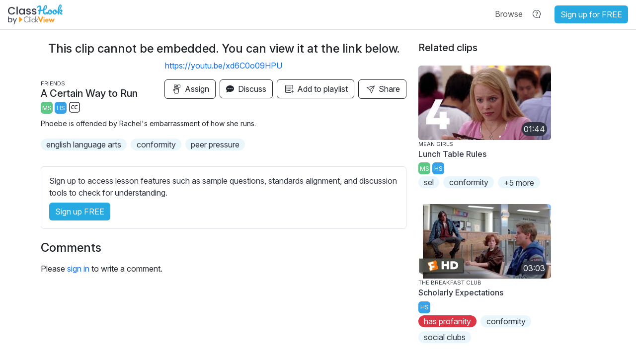

--- FILE ---
content_type: text/html; charset=utf-8
request_url: https://www.classhook.com/resources/3143-friends-a-certain-way-to-run?related_clip=true
body_size: 82447
content:


<!DOCTYPE html>
<html>
	<head>

		<title>ClassHook | A Certain Way to Run</title>

		<meta name="keywords" content="Class Hook, ClassHook, Student Engagement, Anticipatory Set, Lesson Hook, Educational Video Clips, Popular TV Shows and Movies, Friends conformity peer pressure English Language Arts" />
		<meta name="copyright" content="&copy; 2015 - 2026 ClassHook" />
		<meta name="description" content="Phoebe is offended by Rachel&#39;s embarrassment of how she runs." />

		<!-- Favicons - generated by RealFaviconGenerator.net -->
		<link rel="apple-touch-icon" type="image/x-icon" href="/assets/favicons/apple-touch-icon-40c33d0931139cb4bdc33f42a2e841406e71b62601b763d5c9d551f58a5d5b0a.png?v=2" sizes="180x180" />
		<link rel="icon" type="image/png" href="/assets/favicons/favicon-32x32-f878257e8e014bd1ac1b31016650bbf77adfea663d669b534af9854b12340bb6.png?v=2" sizes="32x32" />
		<link rel="icon" type="image/png" href="/assets/favicons/favicon-16x16-34c2c6dbcc646a29de73bbeed408dbca3954826a8661c2a8c0e5079164a18504.png?v=2" sizes="16x16" />

		<link rel="manifest" href="/assets/favicons/manifest-6a735a9da7f00d815cb81f2c96e10efcc92e7750671dfda7a61c1e8564c37e70.json?v=2">
		<link rel="mask-icon" href="/assets/favicons/safari-pinned-tab-5d6da6069b7ae2f230316cd6eaf8394afa0bc43096ad689bdfb7d0d54799dc68.svg?v=2" color="#5bbad5">
		<link rel="shortcut icon" type="image/x-icon" href="/assets/favicons/favicon-e249da16b04071bc3b2b9d9f215baa213c869c336b55aaf2f254a616463b74f0.ico?v=2" />

		<!-- Fonts -->
		<link rel="preconnect" href="https://fonts.googleapis.com">
		<link rel="preconnect" href="https://fonts.gstatic.com" crossorigin>
		<link href="https://fonts.googleapis.com/css2?family=Poppins:ital,wght@0,100;0,200;0,300;0,400;0,500;0,600;0,700;0,800;0,900;1,100;1,200;1,300;1,400;1,500;1,600;1,700;1,800;1,900&display=swap" rel="stylesheet">
		<link href="https://fonts.googleapis.com/css2?family=Inter:ital,opsz,wght@0,14..32,100..900;1,14..32,100..900&display=swap" rel="stylesheet">

		<!-- Windows Live Tiles -->
		<meta name="msapplication-config" content="/assets/favicons/browserconfig-c89298fa4d85a75c63a8d61ee1b4d2be97d6409c612d0c8b916bfaf31ac515da.xml?v=2">
		<meta name="theme-color" content="#ffffff">

		<!-- Facebook Open Graph Tags -->
		<meta property="og:type"        content="video.tv_show">
		<meta property="og:title"       content="ClassHook | A Certain Way to Run">
		<meta property="og:description" content="Phoebe is offended by Rachel&#39;s embarrassment of how she runs.">
		<meta property="og:url" 				content="https://www.classhook.com/resources/3143-friends-a-certain-way-to-run?related_clip=true">

			<meta property="og:image" content="https://i.ytimg.com/vi/xd6C0o09HPU/mqdefault.jpg">



			<meta property="og:video" content="https://www.classhook.com/embeds/keWNmE2Bpi?show_subtitles=true">
			<meta property="og:video:url" content="https://www.classhook.com/embeds/keWNmE2Bpi?show_subtitles=true">
			<meta property="og:video:secure_url" content="https://www.classhook.com/embeds/keWNmE2Bpi?show_subtitles=true">

			<!-- Twitter cards for embedded video -->
			<meta name="twitter:card" content="player">
			<meta name="twitter:site" content="@classhook">
			<meta name="twitter:url" content="https://www.classhook.com/resources/3143-friends-a-certain-way-to-run?related_clip=true">
			<meta name="twitter:title" content="ClassHook | A Certain Way to Run">
			<meta name="twitter:description" content="Phoebe is offended by Rachel&#39;s embarrassment of how she runs.">
			<meta name="twitter:image" content="https://i.ytimg.com/vi/xd6C0o09HPU/mqdefault.jpg">
			<meta name="twitter:player" content="https://www.classhook.com/embeds/keWNmE2Bpi?show_subtitles=true">
			<meta name="twitter:player:width" content="1280">
			<meta name="twitter:player:height" content="720">

		<meta charset="utf-8">

		<!-- Responsive viewport meta tag for ensuring proper rendering and touch zooming on mobile devices -->
		<meta name="viewport" content="width=device-width, initial-scale=1, shrink-to-fit=no">

		<link rel="stylesheet" media="all" href="/assets/application-489e33c6b2d1d3a5255a8efaf96277b9b3d3aaa394ec9c6928d3b1a7b1f45f14.css" />
		<script src="/assets/application-6026711aa081f688814b4c412e0fbb3e8625a73f35c4f59ca794303ffe934429.js"></script>

    
    
    <script src="/vite/assets/application-CGKckvoy.js" crossorigin="anonymous" type="module"></script><link rel="stylesheet" media="screen" href="/vite/assets/application-BN_sCr3Z.css" />

		  <script type="text/javascript" src="https://js.stripe.com/v3/"></script>
  <script type="text/javascript">
    var stripe = Stripe("pk_live_51LUKMfEyxp301XPxNzM3OPve834DXi45RM9gGdFJ6wVjRxet5NWIagr023HbjhhisukUz4S5SU2bMujvs9ouNfTK00dae5Donp");
  </script>


		<meta name="csrf-param" content="authenticity_token" />
<meta name="csrf-token" content="UJv1rG-zjgY6_tCVq8bsjkqjr0M2GB-yfsytXiiAPAOLuk6zqrlnafp7QbVIIGFttfqhhfbaL2A0vWrI_Hi7eA" />

		

		<script>
  window.chUseEduPlayer = false;
</script>

				<script>
		// Check if the user does NOT have the localStorage item that excludes him/her from Google Analytics tracking
		if (!localStorage.getItem('classhook-ga-exclusion')) {
			var gaScriptElement = document.createElement("script");
			gaScriptElement.type = "text/javascript";
			gaScriptElement.src = "https://www.googletagmanager.com/gtag/js?id=G-KT90FBJZVQ";
			gaScriptElement.async = true;
			document.getElementsByTagName('head')[0].appendChild(gaScriptElement);

			window.dataLayer = window.dataLayer || [];
			function gtag(){dataLayer.push(arguments);}
			gtag('js', new Date());
			gtag('config', 'G-KT90FBJZVQ');
		}
	</script>


			  <script type="text/javascript">
    (function(c,l,a,r,i,t,y){
        c[a]=c[a]||function(){(c[a].q=c[a].q||[]).push(arguments)};
        t=l.createElement(r);t.async=1;t.src="https://www.clarity.ms/tag/"+i;
        y=l.getElementsByTagName(r)[0];y.parentNode.insertBefore(t,y);
    })(window, document, "clarity", "script", "c6bxe7eiz7");

      window.clarity("set", "loggedIn", "false");
  </script>


			  <!-- Facebook Pixel Code -->
  <script>
    !function(f,b,e,v,n,t,s)
    {if(f.fbq)return;n=f.fbq=function(){n.callMethod?
    n.callMethod.apply(n,arguments):n.queue.push(arguments)};
    if(!f._fbq)f._fbq=n;n.push=n;n.loaded=!0;n.version='2.0';
    n.queue=[];t=b.createElement(e);t.async=!0;
    t.src=v;s=b.getElementsByTagName(e)[0];
    s.parentNode.insertBefore(t,s)}(window, document,'script',
    'https://connect.facebook.net/en_US/fbevents.js');
    fbq('init', '916248075393539');
    fbq('track', 'PageView');
  </script>

  <noscript>
    <img height="1" width="1" style="display:none" src="https://www.facebook.com/tr?id=916248075393539&ev=PageView&noscript=1" />
  </noscript>
  <!-- End Facebook Pixel Code -->


			

		<script src="https://apis.google.com/js/platform.js" async defer></script>
<script src="https://accounts.google.com/gsi/client" async defer></script>


		  <script>

    chRunModuleScript(function() {
      chAnalyticsTrackEvent("page_view", {"model_id":3143,"model_type":"Resource","title":"A Certain Way to Run"});
    });
  </script>

	</head>

	<body>
		<div class="site-header">
			<div class="px-3">
					<nav class="navbar navbar-expand-lg navbar-light px-0 align-items-start align-items-md-center">
  <div class="flex-shrink-0">
    <button type="button" class="navbar-toggler me-2 me-sm-0" data-bs-toggle="collapse" data-bs-target="#header-navbar-items" aria-controls="header-navbar-items" aria-expanded="false" aria-label="Toggle navigation">
      <span class="navbar-toggler-icon"></span>
    </button>
    <a class="navbar-brand" href="https://www.classhook.com/">
      <img border="0" width="110px" alt="ClassHook Logo" class="navbar-logo-lg" src="/assets/classhook_logo_v2-438486f868678cf9d6e7656c3865245932b068e287df1c8b6a8573bbf866a646.png" />
      <img border="0" width="40px" alt="ClassHook Logo small" class="navbar-logo-sm" src="/assets/classhook_logo_sm-1a8877ae6ef0d4e311ea553f4bf2cf7770de681aa59057789be234bfcca17f7e.png" />
</a>  </div>

    <!-- items shown in header when navbar is collapsed -->
    <ul class="navbar-nav list-unstyled d-flex d-lg-none flex-row align-items-start align-items-md-center flex-nowrap flex-grow-1 non-collapsed">
            <div id="signin-dropdown" class="dropdown-menu dropdown-menu-override dropdown-menu-right" aria-labelledby="header-item-user-menu">
              <div class="dropdown-item">
                <div class="text-start">
  <form role="form" action="/signin" accept-charset="UTF-8" method="post"><input type="hidden" name="authenticity_token" value="b9lMbGPp2q-KYefcF7dhJpWVsA05z1kJEk2xdhACKDqAM_HhMrb49V0EoCrxbPiXPymcZLfP4Z51XqkFrG64KA" autocomplete="off" />
    <div class="row">
      <div class='mb-3 col-md-12'>
        <label class=" mb-1" for="session_email">Email</label>
        <input class="form-control" type="text" name="session[email]" id="session_email" />
      </div>
    </div>

    <div class="row">
      <div class='mb-3 col-md-12'>
        <div class="d-flex justify-content-between">
          <label class=" mb-1" for="session_password">Password</label>
          <small><a tabindex="1" href="/forgot_password">Forgot password?</a></small>
        </div>
        <input class="form-control" type="password" name="session[password]" id="session_password" />
      </div>
    </div>

    <input type="submit" name="commit" value="Log in" class="btn btn-dark btn-lg w-100" data-disable-with="Log in" />

    <div class="form-check mt-3">
      <input name="session[remember_me]" type="hidden" value="0" autocomplete="off" /><input class="form-check-input" type="checkbox" value="1" checked="checked" name="session[remember_me]" id="session_remember_me" />
      <label class="form-check-label fw-normal" for="session_remember_me">Stay logged in</label>
    </div>
</form></div>

<div class="row my-4 pb-2">
  <div class="col-md-12">
    <div class="text-center other-login-methods-divider-line">
      <span class="other-login-methods-divider-line-text">
        or
      </span>
    </div>
  </div>
</div>

<div class="mt-2">
  <div id="clever-sign-in-btn" class="mt-3"></div>

  <div id="google-sign-in-btn" class="mt-3"></div>

  <script>
    chRunModuleScript(function() {
      renderGoogleSignInButton("google-sign-in-btn", {
        clientId: "355766646610-mma7gio4jrcq11l15ov32pc7n3eforfo.apps.googleusercontent.com"
      });

      renderCleverSignInButton("clever-sign-in-btn", {
        buttonText: "Sign in with Clever",
        width: "100%",
        height: "48px",
        url: 'https://clever.com/oauth/authorize?client_id=ac16d559dd7d3769cf22&amp;redirect_uri=https%3A%2F%2Fwww.classhook.com%2Fclever_oauth%2Fnew&amp;response_type=code'
      });
    });
  </script>
</div>

<p class="mt-4">New to ClassHook? <a href="/signup">Sign up for FREE</a></p>

              </div>
            </div>
          </li>
    </ul>

    <!-- Collapsable items, will hide at sm -->
    <div id="header-navbar-items" class="collapse navbar-collapse">
      <ul class="navbar-nav align-items-center header-navbar-center w-100 d-flex justify-content-between list-unstyled">
        <!-- Search bar -->
        <div class='mx-auto header-navbar-search d-none d-lg-block'>
        </div>
        <!-- Collapsiable navbar items -->
        <div class="d-flex align-items-start algin-items-lg-center">
          <li class="nav-item ms-2 dropdown px-lg-0 px-2">
            <a id="header-item-browse" href="#" class="nav-link header-menu-item text-nowrap" data-bs-toggle="dropdown" role="button" aria-expanded="false" aria-haspopup="true">
              <span class="nav-item-text">Browse</span>
            </a>
            <div class="dropdown-menu dropdown-menu-end" aria-labelledby="header-item-browse">
              <a class="dropdown-item" href="/browse_subjects">Browse Subjects</a>
              <a class="dropdown-item" href="/browse_genres">
  <div class="d-flex align-items-center justify-content-between">
    <span class="me-2">Browse Genres</span>


      <div id="header-paywall-uzvpZj_nZr8"></div>

      <script>
        chRunModuleScript(function() {
          renderUpgradeButton("header-paywall-uzvpZj_nZr8", {
            disableClicks: true,
            size: "sm"
          });
        });
      </script>
  </div>
</a>
              <a class="dropdown-item" href="/playlists/browse">ClassHook Playlists</a>
              <a class="dropdown-item" href="/clips_by_standards">Clips by Standards</a>
              <a class="dropdown-item" href="/vocabulary_finder">Vocabulary Finder</a>
              <a class="dropdown-item" href="/movie_recommendations">Movie Recommendations</a>
            </div>
          </li>
          <li class="nav-item dropdown px-lg-0 px-2">
            <a id="header-item-help" href="#" class="nav-link header-menu-item text-nowrap" data-bs-toggle="dropdown" role="button" aria-expanded="false" aria-haspopup="true">
              <svg xmlns="http://www.w3.org/2000/svg" width="24" height="24" viewBox="0 0 24 24" fill="none" class="nav-item-icon" style="width: 24px">
<path d="M5.05376 11.9032C5.05376 8.13241 8.15156 5.05376 12 5.05376C15.8484 5.05376 18.9462 8.13241 18.9462 11.9032C18.9462 13.5322 18.3707 15.0272 17.4062 16.2043C17.1266 16.5456 17.1006 16.9278 17.1138 17.1538C17.1269 17.3806 17.1864 17.5888 17.2344 17.735C17.285 17.8895 17.3482 18.048 17.4017 18.1811C17.4094 18.2001 17.4169 18.2187 17.4243 18.2371C17.4727 18.3573 17.5161 18.4649 17.5563 18.5744C17.6002 18.694 17.6305 18.7907 17.6505 18.8682C17.5766 18.8309 17.4852 18.7785 17.3731 18.7065C17.2749 18.6433 17.1794 18.5777 17.0727 18.5044C17.0559 18.4928 17.0387 18.4811 17.0213 18.4691C16.9024 18.3876 16.7611 18.2913 16.621 18.2081C16.4881 18.1292 16.298 18.0262 16.0802 17.9638C15.8633 17.9018 15.4882 17.8436 15.0959 18.0366C14.1653 18.4943 13.1149 18.7526 12 18.7526C8.15156 18.7526 5.05376 15.6739 5.05376 11.9032ZM18.2213 16.8722C19.3337 15.5146 20 13.7858 20 11.9032C20 7.53837 16.4183 4 12 4C7.58172 4 4 7.53837 4 11.9032C4 16.268 7.58172 19.8063 12 19.8063C13.2794 19.8063 14.4886 19.5097 15.561 18.9821C15.7628 18.8829 16.0908 19.1083 16.4745 19.3719C17.07 19.7811 17.7996 20.2824 18.4 19.8063C19.0009 19.33 18.6704 18.5101 18.4011 17.8418C18.2278 17.4119 18.0799 17.0448 18.2213 16.8722Z" fill="#313543"></path>
<path d="M12.6182 15.2592C12.6182 15.6795 12.2815 16 11.8909 16C11.5003 16 11.1636 15.6723 11.1636 15.2592C11.1636 14.8532 11.4936 14.5255 11.8909 14.5255C12.2882 14.5255 12.6182 14.8461 12.6182 15.2592Z" fill="#313543"></path>
<path d="M12.2345 13.6895C12.3128 13.5735 12.3519 13.4294 12.3519 13.2573V13.1733C12.3554 12.9771 12.3832 12.811 12.4354 12.675C12.4876 12.5389 12.5737 12.4078 12.6937 12.2817C12.8138 12.1557 12.9799 12.0106 13.1921 11.8465C13.5296 11.5864 13.8062 11.2872 14.0219 10.949C14.2376 10.6108 14.3455 10.2096 14.3455 9.74529C14.3455 9.257 14.2419 8.84678 14.0349 8.51459C13.8279 8.18239 13.5505 7.93025 13.2026 7.75815C12.8547 7.58605 12.4702 7.5 12.0492 7.5C11.59 7.5 11.169 7.61506 10.7863 7.8452C10.4036 8.07534 10.1183 8.41653 9.93046 8.86878C9.88524 8.97685 9.85219 9.08691 9.83131 9.19897C9.81043 9.31105 9.8 9.41711 9.8 9.51716C9.8 9.66925 9.83827 9.79431 9.91481 9.89236C9.99135 9.99042 10.1009 10.0395 10.2436 10.0395C10.3619 10.0395 10.461 10.0014 10.541 9.9254C10.6211 9.84935 10.6785 9.7473 10.7133 9.61922C10.8316 9.19097 11.0038 8.89981 11.2299 8.74572C11.4561 8.59163 11.7187 8.51459 12.0179 8.51459C12.2684 8.51459 12.4954 8.56361 12.699 8.66167C12.9025 8.75972 13.0643 8.89981 13.1843 9.0819C13.3043 9.26401 13.3643 9.48313 13.3643 9.73928C13.3643 9.96342 13.3261 10.1565 13.2495 10.3186C13.173 10.4807 13.0704 10.6258 12.9416 10.7539C12.8129 10.8819 12.6703 11.008 12.5137 11.1321C12.3084 11.2922 12.1197 11.4653 11.9475 11.6514C11.7753 11.8375 11.637 12.0436 11.5326 12.2697C11.4282 12.4959 11.376 12.749 11.376 13.0292V13.2693C11.376 13.4454 11.4178 13.5885 11.5013 13.6986C11.5848 13.8086 11.7083 13.8636 11.8718 13.8636C12.0353 13.8636 12.1562 13.8056 12.2345 13.6895Z" fill="#313543"></path>
</svg>
            </a>
            <div class="dropdown-menu dropdown-menu-right" aria-labelledby="header-item-help">
              <a class="dropdown-item" href="/use_cases">Use Cases</a>
              <a class="dropdown-item" href="/downloads">Resources</a>
              <a class="dropdown-item" href="/training">Training Videos</a>
              <a class="dropdown-item" target="_blank" data-ch-event-name="click" data-ch-event-title="Help Center" data-ch-event-link="help_center" rel="noopener noreferrer" href="https://help.classhook.com">Help Center</a>
              <div class="dropdown-divider" role="separator"></div>
              <a class="dropdown-item" href="/contact">Contact us</a>
            </div>
          </li>
        </div>

        <!-- Avatar or Log in -->
              <div id="signin-dropdown" class="dropdown-menu dropdown-menu-override dropdown-menu-right" aria-labelledby="header-item-user-menu">
                <div class="dropdown-item">
                  <div class="text-start">
  <form role="form" action="/signin" accept-charset="UTF-8" method="post"><input type="hidden" name="authenticity_token" value="O9o-FEpXCB6TunelJfJhC8v-SBA4siQpok3xcfKyrszUMIOZGwgqRETfMFPDKfi6YUJkebaynL7FXukCTt4-3g" autocomplete="off" />
    <div class="row">
      <div class='mb-3 col-md-12'>
        <label class=" mb-1" for="session_email">Email</label>
        <input class="form-control" type="text" name="session[email]" id="session_email" />
      </div>
    </div>

    <div class="row">
      <div class='mb-3 col-md-12'>
        <div class="d-flex justify-content-between">
          <label class=" mb-1" for="session_password">Password</label>
          <small><a tabindex="1" href="/forgot_password">Forgot password?</a></small>
        </div>
        <input class="form-control" type="password" name="session[password]" id="session_password" />
      </div>
    </div>

    <input type="submit" name="commit" value="Log in" class="btn btn-dark btn-lg w-100" data-disable-with="Log in" />

    <div class="form-check mt-3">
      <input name="session[remember_me]" type="hidden" value="0" autocomplete="off" /><input class="form-check-input" type="checkbox" value="1" checked="checked" name="session[remember_me]" id="session_remember_me" />
      <label class="form-check-label fw-normal" for="session_remember_me">Stay logged in</label>
    </div>
</form></div>

<div class="row my-4 pb-2">
  <div class="col-md-12">
    <div class="text-center other-login-methods-divider-line">
      <span class="other-login-methods-divider-line-text">
        or
      </span>
    </div>
  </div>
</div>

<div class="mt-2">
  <div id="clever-sign-in-btn" class="mt-3"></div>

  <div id="google-sign-in-btn" class="mt-3"></div>

  <script>
    chRunModuleScript(function() {
      renderGoogleSignInButton("google-sign-in-btn", {
        clientId: "355766646610-mma7gio4jrcq11l15ov32pc7n3eforfo.apps.googleusercontent.com"
      });

      renderCleverSignInButton("clever-sign-in-btn", {
        buttonText: "Sign in with Clever",
        width: "100%",
        height: "48px",
        url: 'https://clever.com/oauth/authorize?client_id=ac16d559dd7d3769cf22&amp;redirect_uri=https%3A%2F%2Fwww.classhook.com%2Fclever_oauth%2Fnew&amp;response_type=code'
      });
    });
  </script>
</div>

<p class="mt-4">New to ClassHook? <a href="/signup">Sign up for FREE</a></p>

                </div>
              </div>
            </li>
      </ul>
    </div>
    <!-- Always show Sing-up button for non-logged-in users in non-homepages pages -->
      <ul class="navbar-nav list-unstyled flex-row align-items-center flex-nowrap ms-3">
        <li class="nav-item">
          <a class="btn btn-primary text-white homepage-nav-btn" href="/signup">Sign up for FREE</a>
        </li>
      </ul>

</nav>

			</div>

			<hr class="header-separator">
		</div>

				<div class="site-body-white">
		<div class="container">

			<div id="flash-messages">
				
			</div>

			


<div id="resource-modal" class="view-resource" data-id="3143">
    <div id="login-required-modal" class="modal fade" role="dialog" aria-hidden="true">
  <div class="modal-dialog" role="document">
    <div class="modal-content">
      <div class="modal-header">
        <h4 class="modal-title">Sign in required</h4>

        <button type="button" class="btn-close" data-bs-dismiss="modal" aria-label="Close">
          
        </button>
      </div>

      <div class="modal-body">
        <div class="text-center">
          <i class="fas fa-lightbulb ch-orange fa-8x"></i>
        </div>

        <h4 class="text-center my-3">
          Sign up to
          <span id="login-required-modal-action-text">gain access to lesson features.</span>
        </h4>

        <div class="text-center">
          <a class="btn btn-lg btn-dark w-75" href="/signup?page_ref=login_required_modal">Create a free account</a>
        </div>

        <p class="text-center mt-2">
          Already have an account? <a href="/signin?page_ref=login_required_modal">Sign in</a>
        </p>
      </div>
    </div>
  </div>
</div>


      <div id="resource-end-signup-cta-modal" class="modal fade clip-end-signup-cta-modal" role="dialog">
	<div class="modal-dialog" role="document">
		<div class="modal-content">
			<div class="modal-header">
				<h4 class="modal-title">Sign in to access great benefits</h4>

				<button type="button" class="btn-close" data-bs-dismiss="modal" aria-label="Close">
          
        </button>
			</div>

			<div class="modal-body">
				<ul class="benefits-list">
					<li>Watch more clips for free</li>
					<li>Organize clips into playlists</li>
					<li>Access discussion questions and standards</li>
					<li>Upload your own clips</li>
					<li>And more</li>
				</ul>
			</div>

			<div class="text-center">
				<a class="btn btn-lg btn-dark w-75" href="/signup?page_ref=clip_end_signup_cta_modal">Create a free account</a>
			</div>

			<p class="text-center mt-2">
				Already have an account? <a href="/signin?page_ref=clip_end_signup_cta_modal">Sign in</a>
			</p>
		</div>
	</div>
</div>


  <div class="row">
    <!-- Clip Section -->
    <div class="col-lg-8 col-md-12 pt-4">
      <div>
        <div class="position-relative pb-3">

          <div id="video-player-container" class="video-player-container ">
              <div class="d-flex justify-content-center">
                <div>
                  <h4>This clip cannot be embedded. You can view it at the link below.</h4>
                  <div class="text-center"><a target="_blank" rel="noopener noreferrer" href="https://youtu.be/xd6C0o09HPU">https://youtu.be/xd6C0o09HPU</a></div>
                </div>
              </div>
          </div>

        </div>
      </div>

      <div data-discussion-mode-toggle="true">
        <div class="d-flex flex-wrap">
          <div class="mb-2 me-2">
              <div class="resource-series-title">
                Friends
              </div>

            <h5 class="me-3 mb-1">A Certain Way to Run</h5>

            <div>
              


	<button type="button" class="btn btn-grade-level-ms " title="Middle School" data-bs-toggle="tooltip">
		MS
</button>


	<button type="button" class="btn btn-grade-level-hs " title="High School" data-bs-toggle="tooltip">
		HS
</button>


                

<button type="button" class="btn btn-link text-reset p-0" data-bs-toggle="modal" data-bs-target="#subtitles-modal">
  <svg xmlns="http://www.w3.org/2000/svg" width="22" height="22" viewBox="0 0 22 22" fill="currentColor">
<path d="M17 0.333344C19.5773 0.333344 21.6666 2.42268 21.6666 5.00001V17C21.6666 19.5773 19.5773 21.6667 17 21.6667H4.99998C2.42265 21.6667 0.333313 19.5773 0.333313 17V5.00001C0.333313 2.42268 2.42265 0.333344 4.99998 0.333344H17ZM17 1.66668H4.99998C3.15903 1.66668 1.66665 3.15906 1.66665 5.00001V17C1.66665 18.841 3.15903 20.3333 4.99998 20.3333H17C18.8409 20.3333 20.3333 18.841 20.3333 17V5.00001C20.3333 3.15906 18.8409 1.66668 17 1.66668ZM9.66665 7.00001C10.0348 7.00001 10.3333 7.29849 10.3333 7.66668C10.3333 8.03487 10.0348 8.33334 9.66665 8.33334H7.66665C6.56208 8.33334 5.66665 9.22877 5.66665 10.3333V11.6667C5.66665 12.7712 6.56208 13.6667 7.66665 13.6667H9.66665C10.0348 13.6667 10.3333 13.9652 10.3333 14.3333C10.3333 14.7015 10.0348 15 9.66665 15H7.66665C5.8257 15 4.33331 13.5076 4.33331 11.6667V10.3333C4.33331 8.49239 5.8257 7.00001 7.66665 7.00001H9.66665ZM16.3333 7.00001C16.7015 7.00001 17 7.29849 17 7.66668C17 8.03487 16.7015 8.33334 16.3333 8.33334H14.3333C13.2287 8.33334 12.3333 9.22877 12.3333 10.3333V11.6667C12.3333 12.7712 13.2287 13.6667 14.3333 13.6667H16.3333C16.7015 13.6667 17 13.9652 17 14.3333C17 14.7015 16.7015 15 16.3333 15H14.3333C12.4924 15 11 13.5076 11 11.6667V10.3333C11 8.49239 12.4924 7.00001 14.3333 7.00001H16.3333Z" fill="currentColor"></path>
</svg>
  <span class="sr-only">Subtitles settings</span>
</button>

<div id="subtitles-modal" class="modal fade" role="dialog" aria-hidden="true" aria-labelledby="Subtitles Settings">
  <div class="modal-dialog" role="document">
    <div class="modal-content">
      <div class="modal-header">
        <h4 class="modal-title">
          <svg xmlns="http://www.w3.org/2000/svg" width="22" height="22" viewBox="0 0 22 22" fill="currentColor">
<path d="M17 0.333344C19.5773 0.333344 21.6666 2.42268 21.6666 5.00001V17C21.6666 19.5773 19.5773 21.6667 17 21.6667H4.99998C2.42265 21.6667 0.333313 19.5773 0.333313 17V5.00001C0.333313 2.42268 2.42265 0.333344 4.99998 0.333344H17ZM17 1.66668H4.99998C3.15903 1.66668 1.66665 3.15906 1.66665 5.00001V17C1.66665 18.841 3.15903 20.3333 4.99998 20.3333H17C18.8409 20.3333 20.3333 18.841 20.3333 17V5.00001C20.3333 3.15906 18.8409 1.66668 17 1.66668ZM9.66665 7.00001C10.0348 7.00001 10.3333 7.29849 10.3333 7.66668C10.3333 8.03487 10.0348 8.33334 9.66665 8.33334H7.66665C6.56208 8.33334 5.66665 9.22877 5.66665 10.3333V11.6667C5.66665 12.7712 6.56208 13.6667 7.66665 13.6667H9.66665C10.0348 13.6667 10.3333 13.9652 10.3333 14.3333C10.3333 14.7015 10.0348 15 9.66665 15H7.66665C5.8257 15 4.33331 13.5076 4.33331 11.6667V10.3333C4.33331 8.49239 5.8257 7.00001 7.66665 7.00001H9.66665ZM16.3333 7.00001C16.7015 7.00001 17 7.29849 17 7.66668C17 8.03487 16.7015 8.33334 16.3333 8.33334H14.3333C13.2287 8.33334 12.3333 9.22877 12.3333 10.3333V11.6667C12.3333 12.7712 13.2287 13.6667 14.3333 13.6667H16.3333C16.7015 13.6667 17 13.9652 17 14.3333C17 14.7015 16.7015 15 16.3333 15H14.3333C12.4924 15 11 13.5076 11 11.6667V10.3333C11 8.49239 12.4924 7.00001 14.3333 7.00001H16.3333Z" fill="currentColor"></path>
</svg>
          Subtitles Settings
        </h4>

        <button type="button" class="btn-close" data-bs-dismiss="modal" aria-label="Close">

        </button>
      </div>

      <div class="modal-body">
        <form id="resource-user-subtitles-preferences" role="form" action="/users/update_preference" accept-charset="UTF-8" data-remote="true" method="post"><input type="hidden" name="_method" value="patch" autocomplete="off" />
  <div class="row">
    <div class="mb-3 col-md-12">
      <label for="user-subtitles-preference">Subtitles</label>

      <button id="resource-user-subtitles-notice" class="btn btn-link p-0" type="button"
              title="Subtitles generated automatically." data-bs-toggle="tooltip" data-placement="top">
        <i class="fas fa-info-circle"></i>
        <span class="sr-only">Notice: Subtitles generated automatically.</span>
      </button>

      <div class="custom-control custom-switch">
        <input name="user[preferences][subtitles_on]" type="hidden" value="0" autocomplete="off" /><input id="user-subtitles-preference" class="custom-control-input" name="user[preferences][subtitles_on]" aria-label="Subtitles toggle" type="checkbox" value="1" />
        <label for="user-subtitles-preference" class="custom-control-label"></label>
      </div>
    </div>
  </div>

  <div class="row">
    <div class="mb-3 col-md-12">
      <label for="user-subtitles-censor-profanity-preference">Censor profanity</label>

      <button id="modal-resource-user-subtitles-censor-profanity-notice" class="btn btn-link p-0" type="button"
              title="Replaces all profanity in subtitles with censored text." data-bs-toggle="tooltip" data-placement="top">
        <i class="fas fa-info-circle"></i>
        <span class="sr-only">Notice: Replaces all profanity in subtitles with censored text.</span>
      </button>

      <div class="d-flex flex-wrap">
        <div class="custom-control custom-switch me-2">
          <input name="user[preferences][subtitles_censor_profanity]" type="hidden" value="0" autocomplete="off" /><input id="user-subtitles-censor-profanity-preference" class="custom-control-input" name="user[preferences][subtitles_censor_profanity]" aria-label="Censor profanity toggle" type="checkbox" value="1" />
          <label for="user-subtitles-censor-profanity-preference" class="custom-control-label"></label>
        </div>
      </div>
    </div>
  </div>

  <div class="row">
    <div class="mb-3 col-md-12 mb-0">
      <label for="user-skip-profanity-preference">Skip profanity</label>

      <button id="modal-resource-user-skip-profanity-notice" class="btn btn-link p-0" type="button"
              title="Automatically skips past the moments in the clip containing profanity." data-bs-toggle="tooltip" data-placement="top">
        <i class="fas fa-info-circle"></i>
        <span class="sr-only">Notice: Automatically skips past the moments in the clip containing profanity.</span>
      </button>

      <div class="d-flex flex-wrap">
        <div class="custom-control custom-switch me-2">
          <input name="user[preferences][skip_profanity]" type="hidden" value="0" autocomplete="off" /><input id="user-skip-profanity-preference" class="custom-control-input" name="user[preferences][skip_profanity]" aria-label="Skip profanity toggle" type="checkbox" value="1" />
          <label for="user-skip-profanity-preference" class="custom-control-label"></label>
        </div>
      </div>
    </div>
  </div>
</form>
<script>
  // Bind the event to the Subtitles On/Off checkbox
  $("#resource-user-subtitles-preferences").on("change", "#user-subtitles-preference, #user-subtitles-censor-profanity-preference, #user-skip-profanity-preference", function(e)
  	{
  		$("#resource-user-subtitles-preferences").submit();
  	});
</script>

      </div>
    </div>
  </div>
</div>


            </div>
          </div>

          <div class="flex-grow-1"></div>

          <div class="d-flex flex-wrap">
              <div class="me-2 mb-2">
                
  <button class="btn btn-outline-dark login-required-modal" type="button" data-action-text="assign clips to students." title="Assign">
    <svg xmlns="http://www.w3.org/2000/svg" width="24" height="25" viewBox="0 0 24 25" fill="currentColor">
<path d="M13.8876 11.0037C14.0883 10.8928 14.3169 10.8301 14.5593 10.8301C15.3536 10.8301 16 11.5046 16 12.3336L15.9995 15.8969C15.9992 17.809 15.4671 19.6644 14.4606 21.2623C14.3671 21.4107 14.2085 21.5 14.0384 21.5H8.35555C8.22634 21.5 8.10205 21.4484 8.0082 21.3556C7.92945 21.2778 6.08002 19.4264 5.70128 16.9519L5.03731 13.9861C4.94472 13.5725 5.02633 13.1579 5.26131 12.8488C5.485 12.5545 5.82938 12.3797 6.21311 12.3637C6.56998 12.292 6.93393 12.362 7.24429 12.5632C7.34063 12.6257 7.42837 12.6985 7.50649 12.7803V9.51352H7.38647C6.65854 9.51352 6.06631 8.8954 6.06631 8.13564V4.87788C6.06631 4.11812 6.65854 3.5 7.38647 3.5H10.5077C11.2357 3.5 11.8279 4.11812 11.8279 4.87788V8.13561C11.8279 8.89537 11.2357 9.51349 10.5077 9.51349H10.3877V9.9829C10.5236 9.93846 10.6681 9.91448 10.8178 9.91448C11.2934 9.91448 11.716 10.1563 11.9785 10.5283C12.1882 10.4039 12.4306 10.3327 12.6886 10.3327C13.1881 10.3327 13.6291 10.5994 13.8876 11.0037ZM6.6966 16.7693C6.96061 18.5334 8.16062 19.9933 8.56782 20.4453H13.7607C14.5648 19.0751 14.9887 17.5085 14.9889 15.8968L14.9895 12.3336C14.9895 12.0861 14.7965 11.8847 14.5593 11.8847C14.3222 11.8847 14.1292 12.0861 14.1292 12.3337V13.1903C14.1292 13.4815 13.903 13.7177 13.6239 13.7177C13.3449 13.7177 13.1187 13.4815 13.1187 13.1903V11.8363C13.1187 11.5888 12.9257 11.3874 12.6886 11.3874C12.4514 11.3874 12.2584 11.5888 12.2584 11.8363V12.8221C12.2584 13.1133 12.0322 13.3494 11.7532 13.3494C11.4741 13.3494 11.2479 13.1133 11.2479 12.8221V11.4181C11.2479 11.1706 11.0549 10.9692 10.8178 10.9692C10.5806 10.9692 10.3877 11.1706 10.3877 11.4181V12.762C10.3877 13.0532 10.1615 13.2893 9.88242 13.2893C9.60339 13.2893 9.37717 13.0532 9.37717 12.762V7.81692C9.37717 7.56938 9.1842 7.36797 8.94703 7.36797C8.70987 7.36797 8.51689 7.56938 8.51689 7.81692V16.198C8.51689 16.3493 8.45468 16.4933 8.34602 16.5934C8.23735 16.6935 8.09278 16.74 7.94892 16.7213L7.90843 16.716C7.69858 16.6886 7.5273 16.5277 7.47917 16.3127L6.90288 13.7383C6.87674 13.6216 6.80863 13.5224 6.71102 13.4592C6.6134 13.3959 6.49588 13.388 6.38125 13.3952C6.35587 13.3968 6.33831 13.3994 6.31919 13.4023C6.3041 13.4045 6.28795 13.4069 6.26629 13.4091C6.16864 13.4188 6.09558 13.4481 6.05287 13.5043C6.01016 13.5605 5.99895 13.6464 6.02124 13.7461L6.68939 16.7307C6.69225 16.7434 6.69465 16.7563 6.6966 16.7693ZM7.07682 8.13564C7.07682 8.31385 7.21573 8.45884 7.38641 8.45884H7.50642V7.81688C7.50642 6.98779 8.15271 6.31325 8.94707 6.31325C9.74143 6.31325 10.3877 6.98779 10.3877 7.81688V8.45884H10.5077C10.6785 8.45884 10.8174 8.31385 10.8174 8.13564V4.87788C10.8174 4.69968 10.6785 4.55469 10.5077 4.55469H7.38647C7.21573 4.55469 7.07682 4.69968 7.07682 4.87788V8.13564Z" fill="currentColor"></path>
<path d="M17.6252 3.5H14.3748C13.6167 3.5 13 4.11673 13 4.87478V8.12522C13 8.88327 13.6167 9.5 14.3748 9.5H17.6252C18.3833 9.5 19 8.88327 19 8.12522V4.87478C19 4.11673 18.3833 3.5 17.6252 3.5ZM17.9477 8.12522C17.9477 8.30302 17.803 8.44768 17.6252 8.44768H14.3748C14.197 8.44768 14.0524 8.30302 14.0524 8.12522V4.87478C14.0524 4.69698 14.197 4.55232 14.3748 4.55232H17.6252C17.803 4.55232 17.9477 4.69698 17.9477 4.87478V8.12522Z" fill="currentColor"></path>
</svg>
    <span class="d-none d-lg-inline">Assign</span>
  </button>

              </div>

              <div class="me-2 mb-2">
                  <button class="btn btn-outline-dark login-required-modal" type="button" aria-haspopup="true" aria-expanded="false"
          data-action-text="start a class discussion with your students."
  >
    <i class="fas fa-comment-dots me-1"></i>
    Discuss
  </button>

              </div>

              <div class="me-2 mb-2">
                



<button name="button" type="button" id="resource-add-to-playlist-button" title="Add to playlist" class="btn btn-outline-dark login-required-modal" data-action-text="add this clip to a playlist." data-ch-event-name="click" data-ch-event-model-id="3143" data-ch-event-model-type="Resource" data-ch-event-title="A Certain Way to Run" data-ch-event-link="add_playlist_button">
  <svg xmlns="http://www.w3.org/2000/svg" width="24" height="24" viewBox="0 0 24 24" fill="currentColor">
<path fill-rule="evenodd" clip-rule="evenodd" d="M17.1351 4C18.4785 4 19.5676 5.11929 19.5676 6.5V12C19.5676 12.2761 19.3498 12.5 19.0811 12.5C18.8124 12.5 18.5946 12.2761 18.5946 12V6.5C18.5946 5.67157 17.9412 5 17.1351 5H6.43243C5.6264 5 4.97297 5.67157 4.97297 6.5V17.5C4.97297 18.3284 5.6264 19 6.43243 19H15.6757C15.9444 19 16.1622 19.2239 16.1622 19.5C16.1622 19.7761 15.9444 20 15.6757 20H6.43243C5.08904 20 4 18.8807 4 17.5V6.5C4 5.11929 5.08904 4 6.43243 4H17.1351ZM19.1039 14C19.36 14 19.5676 14.1996 19.5676 14.4708L19.5672 16.5H21.5419C21.7949 16.5 22 16.7121 22 16.9649V17.0351C22 17.2919 21.7922 17.5 21.5419 17.5L19.5672 17.499L19.5676 19.5292C19.5676 19.7892 19.3612 20 19.1039 20H19.0583C18.8022 20 18.5946 19.8004 18.5946 19.5292L18.5942 17.499L16.6202 17.5C16.3673 17.5 16.1622 17.2879 16.1622 17.0351V16.9649C16.1622 16.7081 16.3699 16.5 16.6202 16.5H18.5942L18.5946 14.4708C18.5946 14.2108 18.8009 14 19.0583 14H19.1039ZM7.32732 14.3571L8.49288 15.0675C8.88076 15.3039 8.88005 15.6877 8.49288 15.9237L7.32732 16.6341C6.93944 16.8705 6.625 16.7028 6.625 16.239V14.7522C6.625 14.2976 6.94016 14.1211 7.32732 14.3571ZM14.2162 15C14.4849 15 14.7027 15.199 14.7027 15.4444C14.7027 15.6899 14.4849 15.8889 14.2162 15.8889H10.3243C10.0556 15.8889 9.83784 15.6899 9.83784 15.4444C9.83784 15.199 10.0556 15 10.3243 15H14.2162ZM7.32732 10.8523L8.49288 11.5628C8.88076 11.7992 8.88005 12.1829 8.49288 12.4189L7.32732 13.1294C6.93944 13.3658 6.625 13.198 6.625 12.7342V11.2474C6.625 10.7928 6.94016 10.6163 7.32732 10.8523ZM16.1622 11.5C16.4308 11.5 16.6486 11.699 16.6486 11.9444C16.6486 12.1899 16.4308 12.3889 16.1622 12.3889H10.3243C10.0556 12.3889 9.83784 12.1899 9.83784 11.9444C9.83784 11.699 10.0556 11.5 10.3243 11.5H16.1622ZM7.38653 7.2903L8.55209 8.00074C8.93997 8.23716 8.93926 8.62092 8.55209 8.8569L7.38653 9.56734C6.99865 9.80376 6.68421 9.636 6.68421 9.17221V7.68543C6.68421 7.23079 6.99937 7.05432 7.38653 7.2903ZM16.1622 7.82222C16.4308 7.82222 16.6486 8.02121 16.6486 8.26667C16.6486 8.51213 16.4308 8.71111 16.1622 8.71111H10.3243C10.0556 8.71111 9.83784 8.51213 9.83784 8.26667C9.83784 8.02121 10.0556 7.82222 10.3243 7.82222H16.1622Z" fill="currentColor"></path>
</svg>
  <span class="d-none d-lg-inline">Add to playlist</span>
</button>
              </div>

            <div>
              


<div>
  


<button name="button" type="button" class="btn  btn-outline-dark" role="button" title="Share this clip" data-bs-toggle="modal" data-bs-target="#share-modal-i3CU3FGUMDoK789N9p6zLQ">
	<svg xmlns="http://www.w3.org/2000/svg" width="24" height="25" viewBox="0 0 24 25" fill="currentColor">
<path d="M9.93477 13.9796L13.319 20.2382C13.319 20.2382 13.4615 20.5 13.7535 20.5C14.0455 20.5 14.1956 20.2382 14.1956 20.2382L19.9693 6.1648C19.9693 6.1648 20.0594 5.89278 19.8847 5.68103C19.71 5.46927 19.4217 5.50521 19.4217 5.50521L4.46464 8.72749C4.46464 8.72749 4.1166 8.77805 4.02358 9.09152C3.93056 9.405 4.20436 9.62352 4.20436 9.62352L9.93477 13.9796ZM10.9727 13.8209L18.2075 7.85312L13.6956 18.8517L10.9727 13.8209ZM10.349 13.0526L5.65837 9.48552L17.8703 6.85055L10.349 13.0526Z" fill="currentColor"></path>
</svg>
    <span class="d-none d-lg-inline">Share</span>
</button>
<!-- Share Options Modal -->
<div id="share-modal-i3CU3FGUMDoK789N9p6zLQ" class="modal " role="dialog" aria-hidden="true" data-bs-focus="true" data-ch-event-type="modal-shown" data-ch-event-name="share" data-ch-event-model-id="3143" data-ch-event-model-type="Resource" data-ch-event-link="share_button" data-ch-event-action="modal_shown">
	<div class="modal-dialog" role="document">
		<div class="modal-content">
			<div class="modal-header">
        <h4 class="modal-title">Share this clip</h4>

				<button type="button" class="btn-close" data-bs-dismiss="modal" aria-label="Close"></button>
			</div>

			<div class="modal-body">
				<div class="share-container justify-content-center">
						<div class="me-4 mb-2 text-center">
							<a class="text-decoration-none text-muted" href="#share-via-embed-code" data-bs-toggle="collapse" role="button">
								<i class="fas fa-code share-icon"></i>
								<div class="share-icon-text">Embed</div>
							</a>
						</div>

						<div class="me-4 mb-2 text-center">
							<a class="text-decoration-none" href="https://www.facebook.com/sharer/sharer.php?u=https://www.classhook.com/resources/3143-friends-a-certain-way-to-run" target="_blank" title="Share on Facebook" rel="noopener noreferrer">
								<i class="fab fa-facebook share-icon"></i>

								<div class="share-icon-text">Facebook</div>
							</a>
						</div>

						<div class="me-4 mb-2 text-center">
							<a class="text-decoration-none" href="https://twitter.com/intent/tweet?text=Friends: A Certain Way to Run https://www.classhook.com/resources/3143-friends-a-certain-way-to-run" target="_blank" title="Share on Twitter" rel="noopener noreferrer">
								<i class="fab fa-twitter-square share-icon"></i>
								<div class="share-icon-text">Twitter</div>
							</a>
						</div>

						<div class="me-4 mb-2 text-center" title="Share on Google Classroom">
							<button type="button" class="g-sharetoclassroom" data-size="43" data-url="https://www.classhook.com/resources/3143-friends-a-certain-way-to-run" data-title="Friends: A Certain Way to Run">
							</button>

							<div class="share-icon-text">Classroom</div>
						</div>

						<div class="mb-2 text-center">
							<a class="text-decoration-none" href="mailto:?to=&subject=Friends: A Certain Way to Run&body=I found this great clip and thought I&#39;d share it with you! Check it out: https://www.classhook.com/resources/3143-friends-a-certain-way-to-run" title="Share via Email">
								<i class="fas fa-envelope share-icon ch-blue"></i>

								<div class="share-icon-text">Email</div>
							</a>
						</div>
				</div>


					<!-- Share via Link -->
					<div class="mt-3">
						<div class="input-group">
              <span class="input-group-text">
                <i class="fas fa-link"></i>
                <span class="sr-only">Link</span>
              </span>

							<input id="share-modal-i3CU3FGUMDoK789N9p6zLQ-url" type="text" class="form-control" value="https://www.classhook.com/resources/3143-friends-a-certain-way-to-run">


              

<button name="button" type="button" class="copy-btn btn btn-outline-dark" title="Copied!" data-clipboard-target="#share-modal-i3CU3FGUMDoK789N9p6zLQ-url" data-bs-toggle="tooltip" data-bs-trigger="manual" data-bs-placement="bottom" data-ch-event-type="click" data-ch-event-name="share" data-ch-event-model-id="3143" data-ch-event-model-type="Resource" data-ch-event-link="copy_link_button" data-ch-event-action="click">
    Copy
</button>
						</div>
					</div>


					<div id="share-via-embed-code" class="text-start collapse mt-3">
						<div>

							<div class="text-muted">
								Google Slides and PowerPoint
								<a class="btn btn-link" title="Pause prompts and other embedded video features not supported." data-bs-toggle="tooltip" data-bs-placement="top" href="#">
									<i class="fas fa-info-circle"></i>
</a>							</div>

							<div class="input-group">
                <span class="input-group-text">
                  <i class="fas fa-desktop"></i>
                  <span class="sr-only">Google Slides and PowerPoint</span>
                </span>

								<input id="resource-embed-code-slides" type="text" class="form-control" value="">


                

<button name="button" type="button" class="copy-btn btn btn-outline-dark" title="Copied!" data-clipboard-target="#resource-embed-code-slides" data-bs-toggle="tooltip" data-bs-trigger="manual" data-bs-placement="bottom" data-ch-event-type="click" data-ch-event-name="share" data-ch-event-model-id="3143" data-ch-event-model-type="Resource" data-ch-event-link="copy_slides_link_button" data-ch-event-action="click">
    Copy
</button>
							</div>
						</div>

						<!-- iframe Embed Code -->
						<div class="mt-3">
							<div class="text-muted">Website, Blog, LMS</div>

							<div id="resource-embed-code-advanced-embed-options"></div>


							<script>
                chRunModuleScript(function() {
                  renderClipEmbedCode(
                    'resource-embed-code-advanced-embed-options',
                    {"baseEmbedUrl":"https://www.classhook.com/embeds/keWNmE2Bpi","clipType":"Resource","hasPremium":null,"isSupportedVideoHost":true,"userId":null,"trackingAttrs":{"data-ch-event-type":"click","data-ch-event-name":"share","data-ch-event-model-id":3143,"data-ch-event-model-type":"Resource","data-ch-event-link":"copy_embed_code_button","data-ch-event-action":"click"}}
                  );
                });
							</script>
						</div>
					</div>
			</div>
		</div>
	</div>
</div>
</div>
            </div>


          </div>
        </div>
      </div>

      <div data-discussion-mode-toggle="true" class="mb-4">
        <div class="small mb-3">
          Phoebe is offended by Rachel's embarrassment of how she runs.
        </div>

        <div class="d-flex flex-wrap mt-2">
          
  <div class="resource-tags me-2 mb-2">
    
<div class="d-inline-block display-tag rounded-pill">
  <a class="text-reset text-decoration-none" href="/subjects/7-english-language-arts">english language arts</a>
</div>
  </div>

  <div class="resource-tags me-2 mb-2">
    <div class="d-inline-block display-tag rounded-pill">
  <a class="text-reset text-decoration-none" href="/search?filters%5Btags%5D%5B%5D=45018&amp;q=conformity">conformity</a>
</div>
  </div>
  <div class="resource-tags me-2 mb-2">
    <div class="d-inline-block display-tag rounded-pill">
  <a class="text-reset text-decoration-none" href="/search?filters%5Btags%5D%5B%5D=45517&amp;q=peer+pressure">peer pressure</a>
</div>
  </div>


        </div>


      </div>

      <div id="discussion-tools" class="mb-4"></div>

      <div id="standards-table" class="mb-4"></div>

      <div class="mb-3">
        <h4 class="mb-3 fw-500">Comments</h4>

        <div class="mb-5">
          <div>
              <div>
                Please <a href="/signin">sign in</a> to write a comment.
              </div>


            <ul id="comments-list" class="list-unstyled comments-list mb-0 mt-4" hidden=hidden>
              
            </ul>
          </div>
        </div>
      </div>
    </div>

    <div class="col-lg-4 col-md-12 mt-4">
      <div id="video-transcript-section" class="d-none mb-3">
        <div class="rounded border rounded">
          <div class="p-3">
            <h5 class="mb-0">Video Transcript</h5>

            <button type="button" class="video-transcript-close-btn" data-model-type="Resource" data-model-id="3143" data-event-link="close">
              <i class="fas fa-times"></i>
            </button>
          </div>

          <hr class="m-0">

          <div id="video-transcript"></div>
        </div>
      </div>

        <h5>Related clips</h5>

        <div id="related-clips-container" class="py-2">
          

  

<div class="resource-container d-flex flex-column">

  <div class="resource-thumbnail-container">
    <a href="https://www.classhook.com/resources/2028-mean-girls-lunch-table-rules?related_clip=true">
      <div class="position-relative">
    <img src="https://i.ytimg.com/vi/hEWsqLKlEr4/mqdefault.jpg" class="resource-thumbnail img-fluid thumbnail-aspect" alt="Lunch Table Rules thumbnail" />

    <span class="resource-thumbnail-length ps-1">
      01:44
    </span>
</div>
</a>  </div>

  <div class="d-flex flex-column mb-1">
      <div class="resource-series-title">Mean Girls</div>
    <div class="resource-title">
      <a title="Lunch Table Rules" aria-label="Mean Girls: Lunch Table Rules" class="resource-title-link" href="https://www.classhook.com/resources/2028-mean-girls-lunch-table-rules?related_clip=true">Lunch Table Rules</a>
    </div>

  </div>

  <div class="d-flex flex-wrap justify-content-between">
    <div>
      


	<button type="button" class="btn btn-grade-level-ms " title="Middle School" data-bs-toggle="tooltip">
		MS
</button>


	<button type="button" class="btn btn-grade-level-hs " title="High School" data-bs-toggle="tooltip">
		HS
</button>

    </div>

  </div>

  <div class="resource-tags">


    <!-- has profanity tag -->

      <div class="me-2 mb-2">
        <div class="d-inline-block display-tag rounded-pill">
  <a class="text-reset text-decoration-none" href="/search?filters%5Btags%5D%5B%5D=43302&amp;q=sel">sel</a>
</div>
      </div>
      <div class="me-2 mb-2">
        <div class="d-inline-block display-tag rounded-pill">
  <a class="text-reset text-decoration-none" href="/search?filters%5Btags%5D%5B%5D=45018&amp;q=conformity">conformity</a>
</div>
      </div>


        <button id="resource-show-tags-btn" class="btn display-tag rounded-pill align-self-center mb-2" data-id="2028">
          +5 more
        </button>

          <div class="me-2 mb-2" hidden="hidden" data-hidden-tags-resource-id="2028">
            <div class="d-inline-block display-tag rounded-pill">
  <a class="text-reset text-decoration-none" href="/search?filters%5Btags%5D%5B%5D=45449&amp;q=social+norms">social norms</a>
</div>
          </div>
          <div class="me-2 mb-2" hidden="hidden" data-hidden-tags-resource-id="2028">
            <div class="d-inline-block display-tag rounded-pill">
  <a class="text-reset text-decoration-none" href="/search?filters%5Btags%5D%5B%5D=45517&amp;q=peer+pressure">peer pressure</a>
</div>
          </div>
          <div class="me-2 mb-2" hidden="hidden" data-hidden-tags-resource-id="2028">
            <div class="d-inline-block display-tag rounded-pill">
  <a class="text-reset text-decoration-none" href="/search?filters%5Btags%5D%5B%5D=46632&amp;q=social+control">social control</a>
</div>
          </div>
          <div class="me-2 mb-2" hidden="hidden" data-hidden-tags-resource-id="2028">
            <div class="d-inline-block display-tag rounded-pill">
  <a class="text-reset text-decoration-none" href="/search?filters%5Btags%5D%5B%5D=46633&amp;q=social+pressure">social pressure</a>
</div>
          </div>
          <div class="me-2 mb-2" hidden="hidden" data-hidden-tags-resource-id="2028">
            <div class="d-inline-block display-tag rounded-pill">
  <a class="text-reset text-decoration-none" href="/search?filters%5Btags%5D%5B%5D=44639&amp;q=character+education">character education</a>
</div>
          </div>
  </div>
</div>

  

<div class="resource-container d-flex flex-column">

  <div class="resource-thumbnail-container">
    <a href="https://www.classhook.com/resources/3135-the-breakfast-club-scholarly-expectations?related_clip=true">
      <div class="position-relative">
    <img src="https://i.ytimg.com/vi/rnbDA4wKrg0/mqdefault.jpg" class="resource-thumbnail img-fluid thumbnail-aspect" alt="Scholarly Expectations thumbnail" />

    <span class="resource-thumbnail-length ps-1">
      03:03
    </span>
</div>
</a>  </div>

  <div class="d-flex flex-column mb-1">
      <div class="resource-series-title">The Breakfast Club</div>
    <div class="resource-title">
      <a title="Scholarly Expectations" aria-label="The Breakfast Club: Scholarly Expectations" class="resource-title-link" href="https://www.classhook.com/resources/3135-the-breakfast-club-scholarly-expectations?related_clip=true">Scholarly Expectations</a>
    </div>

  </div>

  <div class="d-flex flex-wrap justify-content-between">
    <div>
      


	<button type="button" class="btn btn-grade-level-hs " title="High School" data-bs-toggle="tooltip">
		HS
</button>

    </div>

  </div>

  <div class="resource-tags">


    <!-- has profanity tag -->
      <div class="resource-profanity-badge display-tag">
  has profanity
</div>


      <div class="me-2 mb-2">
        <div class="d-inline-block display-tag rounded-pill">
  <a class="text-reset text-decoration-none" href="/search?filters%5Btags%5D%5B%5D=45018&amp;q=conformity">conformity</a>
</div>
      </div>
      <div class="me-2 mb-2">
        <div class="d-inline-block display-tag rounded-pill">
  <a class="text-reset text-decoration-none" href="/search?filters%5Btags%5D%5B%5D=47418&amp;q=social+clubs">social clubs</a>
</div>
      </div>


  </div>
</div>

  

<div class="resource-container d-flex flex-column">

  <div class="resource-thumbnail-container">
    <a href="https://www.classhook.com/resources/3146-friends-smoking-to-fit-in?related_clip=true">
      <div class="position-relative">
    <img src="https://i.ytimg.com/vi/-3LeQwIPxlQ/mqdefault.jpg" class="resource-thumbnail img-fluid thumbnail-aspect" alt="Smoking to Fit In thumbnail" />

    <span class="resource-thumbnail-length ps-1">
      01:05
    </span>
</div>
</a>  </div>

  <div class="d-flex flex-column mb-1">
      <div class="resource-series-title">Friends</div>
    <div class="resource-title">
      <a title="Smoking to Fit In" aria-label="Friends: Smoking to Fit In" class="resource-title-link" href="https://www.classhook.com/resources/3146-friends-smoking-to-fit-in?related_clip=true">Smoking to Fit In</a>
    </div>

  </div>

  <div class="d-flex flex-wrap justify-content-between">
    <div>
      


	<button type="button" class="btn btn-grade-level-ms " title="Middle School" data-bs-toggle="tooltip">
		MS
</button>


	<button type="button" class="btn btn-grade-level-hs " title="High School" data-bs-toggle="tooltip">
		HS
</button>

    </div>

  </div>

  <div class="resource-tags">


    <!-- has profanity tag -->
      <div class="resource-profanity-badge display-tag">
  has profanity
</div>


      <div class="me-2 mb-2">
        <div class="d-inline-block display-tag rounded-pill">
  <a class="text-reset text-decoration-none" href="/search?filters%5Btags%5D%5B%5D=45018&amp;q=conformity">conformity</a>
</div>
      </div>
      <div class="me-2 mb-2">
        <div class="d-inline-block display-tag rounded-pill">
  <a class="text-reset text-decoration-none" href="/search?filters%5Btags%5D%5B%5D=45625&amp;q=sense+of+belonging">sense of belonging</a>
</div>
      </div>


  </div>
</div>

  

<div class="resource-container d-flex flex-column">

  <div class="resource-thumbnail-container">
    <a href="https://www.classhook.com/resources/1722-ed-edd-n-eddy-breaking-the-rules?related_clip=true">
      <div class="position-relative">
    <img src="https://i.ytimg.com/vi/yDzN2-z4st8/mqdefault.jpg" class="resource-thumbnail img-fluid thumbnail-aspect" alt="Breaking The Rules thumbnail" />

    <span class="resource-thumbnail-length ps-1">
      01:53
    </span>
</div>
</a>  </div>

  <div class="d-flex flex-column mb-1">
      <div class="resource-series-title">Ed, Edd n Eddy</div>
    <div class="resource-title">
      <a title="Breaking The Rules" aria-label="Ed, Edd n Eddy: Breaking The Rules" class="resource-title-link" href="https://www.classhook.com/resources/1722-ed-edd-n-eddy-breaking-the-rules?related_clip=true">Breaking The Rules</a>
    </div>

  </div>

  <div class="d-flex flex-wrap justify-content-between">
    <div>
      


	<button type="button" class="btn btn-grade-level-ms " title="Middle School" data-bs-toggle="tooltip">
		MS
</button>


	<button type="button" class="btn btn-grade-level-hs " title="High School" data-bs-toggle="tooltip">
		HS
</button>

    </div>

  </div>

  <div class="resource-tags">


    <!-- has profanity tag -->

      <div class="me-2 mb-2">
        <div class="d-inline-block display-tag rounded-pill">
  <a class="text-reset text-decoration-none" href="/search?filters%5Btags%5D%5B%5D=44893&amp;q=nonconformity">nonconformity</a>
</div>
      </div>
      <div class="me-2 mb-2">
        <div class="d-inline-block display-tag rounded-pill">
  <a class="text-reset text-decoration-none" href="/search?filters%5Btags%5D%5B%5D=45018&amp;q=conformity">conformity</a>
</div>
      </div>


        <button id="resource-show-tags-btn" class="btn display-tag rounded-pill align-self-center mb-2" data-id="1722">
          +1 more
        </button>

          <div class="me-2 mb-2" hidden="hidden" data-hidden-tags-resource-id="1722">
            <div class="d-inline-block display-tag rounded-pill">
  <a class="text-reset text-decoration-none" href="/search?filters%5Btags%5D%5B%5D=45449&amp;q=social+norms">social norms</a>
</div>
          </div>
  </div>
</div>

  

<div class="resource-container d-flex flex-column">

  <div class="resource-thumbnail-container">
    <a href="https://www.classhook.com/resources/1248-boy-meets-world-eric-talks-to-cory-s-class?related_clip=true">
      <div class="position-relative">
    <img src="https://i.ytimg.com/vi/okSKq-OzHpo/mqdefault.jpg" class="resource-thumbnail img-fluid thumbnail-aspect" alt="Eric Talks to Cory&#39;s Class thumbnail" />

    <span class="resource-thumbnail-length ps-1">
      02:39
    </span>
</div>
</a>  </div>

  <div class="d-flex flex-column mb-1">
      <div class="resource-series-title">Boy Meets World</div>
    <div class="resource-title">
      <a title="Eric Talks to Cory&#39;s Class" aria-label="Boy Meets World: Eric Talks to Cory&#39;s Class" class="resource-title-link" href="https://www.classhook.com/resources/1248-boy-meets-world-eric-talks-to-cory-s-class?related_clip=true">Eric Talks to Cory&#39;s Class</a>
    </div>

  </div>

  <div class="d-flex flex-wrap justify-content-between">
    <div>
      


	<button type="button" class="btn btn-grade-level-ms " title="Middle School" data-bs-toggle="tooltip">
		MS
</button>


	<button type="button" class="btn btn-grade-level-hs " title="High School" data-bs-toggle="tooltip">
		HS
</button>


	<button type="button" class="btn btn-grade-level-c " title="College" data-bs-toggle="tooltip">
		C
</button>

    </div>

  </div>

  <div class="resource-tags">


    <!-- has profanity tag -->

      <div class="me-2 mb-2">
        <div class="d-inline-block display-tag rounded-pill">
  <a class="text-reset text-decoration-none" href="/search?filters%5Btags%5D%5B%5D=45482&amp;q=developmental+psychology">developmental psychology</a>
</div>
      </div>
      <div class="me-2 mb-2">
        <div class="d-inline-block display-tag rounded-pill">
  <a class="text-reset text-decoration-none" href="/search?filters%5Btags%5D%5B%5D=45517&amp;q=peer+pressure">peer pressure</a>
</div>
      </div>


  </div>
</div>


        </div>
    </div>
  </div>
</div>

  




<script type="application/ld+json">
  {"@context":"https://schema.org","@type":["VideoObject","LearningResource"],"name":"A Certain Way to Run","description":"Phoebe is offended by Rachel's embarrassment of how she runs.","duration":"PT2M13S","learningResourceType":"Real life example","embedUrl":"https://www.classhook.com/embeds/keWNmE2Bpi?show_subtitles=true","thumbnailUrl":"https://i.ytimg.com/vi/xd6C0o09HPU/mqdefault.jpg","uploadDate":"2019-08-21T01:45:28Z"}
</script>

  <script>
    chRunModuleScript(function() {
      var videoTranscipt = renderVideoTranscript("video-transcript", {
        subtitlesHash: [{"id":566415,"phrase":"it's me","start_time":6.1,"end_time":6.6,"formatted_start_time":"0:06","formatted_end_time":"0:06","censored_phrase":"it's me"},{"id":566416,"phrase":"I saw you grab your running shoes this morning and sneak out","start_time":6.9,"end_time":9.9,"formatted_start_time":"0:06","formatted_end_time":"0:09","censored_phrase":"I saw you grab your running shoes this morning and sneak out"},{"id":566417,"phrase":"you lied so you could run by yourself no no Phoebe no I was no you know what I was","start_time":10.5,"end_time":15.0,"formatted_start_time":"0:10","formatted_end_time":"0:15","censored_phrase":"you lied so you could run by yourself no no Phoebe no I was no you know what I was"},{"id":566418,"phrase":"I was actually just checking","start_time":15.2,"end_time":16.4,"formatted_start_time":"0:15","formatted_end_time":"0:16","censored_phrase":"I was actually just checking"},{"id":566419,"phrase":"to see","start_time":17.1,"end_time":17.8,"formatted_start_time":"0:17","formatted_end_time":"0:17","censored_phrase":"to see"},{"id":566420,"phrase":"if I could run","start_time":18.4,"end_time":19.1,"formatted_start_time":"0:18","formatted_end_time":"0:19","censored_phrase":"if I could run"},{"id":566421,"phrase":"and I can","start_time":19.2,"end_time":19.8,"formatted_start_time":"0:19","formatted_end_time":"0:19","censored_phrase":"and I can"},{"id":566422,"phrase":"please Rachel I'm not an idiot","start_time":20.4,"end_time":22.3,"formatted_start_time":"0:20","formatted_end_time":"0:22","censored_phrase":"please Rachel I'm not an idiot"},{"id":566423,"phrase":"hey","start_time":28.6,"end_time":29.0,"formatted_start_time":"0:28","formatted_end_time":"0:29","censored_phrase":"hey"},{"id":566424,"phrase":"baby can I","start_time":29.5,"end_time":29.8,"formatted_start_time":"0:29","formatted_end_time":"0:29","censored_phrase":"baby can I"},{"id":566425,"phrase":"I talk to you for a second sure","start_time":30.0,"end_time":31.6,"formatted_start_time":"0:30","formatted_end_time":"0:31","censored_phrase":"I talk to you for a second sure"},{"id":566426,"phrase":"okay","start_time":32.2,"end_time":32.8,"formatted_start_time":"0:32","formatted_end_time":"0:32","censored_phrase":"okay"},{"id":566427,"phrase":"um","start_time":33.3,"end_time":33.7,"formatted_start_time":"0:33","formatted_end_time":"0:33","censored_phrase":"um"},{"id":566428,"phrase":"TV look I just wanted to say that I'm sorry okay I handled","start_time":37.8,"end_time":41.9,"formatted_start_time":"0:37","formatted_end_time":"0:41","censored_phrase":"TV look I just wanted to say that I'm sorry okay I handled"},{"id":566429,"phrase":"the situation horribly and I should not have lied to you","start_time":42.1,"end_time":45.9,"formatted_start_time":"0:42","formatted_end_time":"0:45","censored_phrase":"the situation horribly and I should not have lied to you"},{"id":566430,"phrase":"so what should you have done","start_time":47.1,"end_time":48.5,"formatted_start_time":"0:47","formatted_end_time":"0:48","censored_phrase":"so what should you have done"},{"id":566431,"phrase":"well I should have told you the truth","start_time":49.4,"end_time":51.4,"formatted_start_time":"0:49","formatted_end_time":"0:51","censored_phrase":"well I should have told you the truth"},{"id":566432,"phrase":"uh-huh","start_time":51.6,"end_time":51.9,"formatted_start_time":"0:51","formatted_end_time":"0:51","censored_phrase":"uh-huh"},{"id":566433,"phrase":"which is","start_time":52.5,"end_time":53.4,"formatted_start_time":"0:52","formatted_end_time":"0:53","censored_phrase":"which is"},{"id":566434,"phrase":"you know the reason that I didn't want to go running with you is","start_time":55.9,"end_time":59.0,"formatted_start_time":"0:55","formatted_end_time":"0:59","censored_phrase":"you know the reason that I didn't want to go running with you is"},{"id":566435,"phrase":"because","start_time":60.0,"end_time":60.8,"formatted_start_time":"1:00","formatted_end_time":"1:00","censored_phrase":"because"},{"id":566436,"phrase":"well you know the way that you run is just a little","start_time":61.4,"end_time":63.7,"formatted_start_time":"1:01","formatted_end_time":"1:03","censored_phrase":"well you know the way that you run is just a little"},{"id":566437,"phrase":"so","start_time":67.3,"end_time":67.8,"formatted_start_time":"1:07","formatted_end_time":"1:07","censored_phrase":"so"},{"id":566438,"phrase":"well it's embarrassing people were looking at us like we were crazy","start_time":68.0,"end_time":71.1,"formatted_start_time":"1:08","formatted_end_time":"1:11","censored_phrase":"well it's embarrassing people were looking at us like we were crazy"},{"id":566439,"phrase":"why do you care","start_time":71.2,"end_time":72.3,"formatted_start_time":"1:11","formatted_end_time":"1:12","censored_phrase":"why do you care"},{"id":566440,"phrase":"because they're people","start_time":72.4,"end_time":73.7,"formatted_start_time":"1:12","formatted_end_time":"1:13","censored_phrase":"because they're people"},{"id":566441,"phrase":"the people that you don't know and will never see again","start_time":74.9,"end_time":77.4,"formatted_start_time":"1:14","formatted_end_time":"1:17","censored_phrase":"the people that you don't know and will never see again"},{"id":566442,"phrase":"yes but still they are people","start_time":77.5,"end_time":79.5,"formatted_start_time":"1:17","formatted_end_time":"1:19","censored_phrase":"yes but still they are people"},{"id":566443,"phrase":"with eyes","start_time":80.1,"end_time":81.2,"formatted_start_time":"1:20","formatted_end_time":"1:21","censored_phrase":"with eyes"},{"id":566444,"phrase":"I didn't get embarrassed running next to miss","start_time":83.2,"end_time":85.3,"formatted_start_time":"1:23","formatted_end_time":"1:25","censored_phrase":"I didn't get embarrassed running next to miss"},{"id":566445,"phrase":"but","start_time":89.2,"end_time":89.6,"formatted_start_time":"1:29","formatted_end_time":"1:29","censored_phrase":"but"},{"id":566446,"phrase":"okay","start_time":89.9,"end_time":90.5,"formatted_start_time":"1:29","formatted_end_time":"1:30","censored_phrase":"okay"},{"id":566447,"phrase":"no no I can see why","start_time":90.8,"end_time":92.2,"formatted_start_time":"1:30","formatted_end_time":"1:32","censored_phrase":"no no I can see why"},{"id":566448,"phrase":"running with me would be embarrassing to you","start_time":92.4,"end_time":94.7,"formatted_start_time":"1:32","formatted_end_time":"1:34","censored_phrase":"running with me would be embarrassing to you"},{"id":566449,"phrase":"yeah","start_time":95.0,"end_time":95.3,"formatted_start_time":"1:35","formatted_end_time":"1:35","censored_phrase":"yeah"},{"id":566450,"phrase":"okay","start_time":95.4,"end_time":95.8,"formatted_start_time":"1:35","formatted_end_time":"1:35","censored_phrase":"okay"},{"id":566451,"phrase":"you're uptight","start_time":95.9,"end_time":96.7,"formatted_start_time":"1:35","formatted_end_time":"1:36","censored_phrase":"you're uptight"},{"id":566452,"phrase":"what","start_time":96.9,"end_time":97.2,"formatted_start_time":"1:36","formatted_end_time":"1:37","censored_phrase":"what"},{"id":566453,"phrase":"I'm not up to it","start_time":98.5,"end_time":99.7,"formatted_start_time":"1:38","formatted_end_time":"1:39","censored_phrase":"I'm not up to it"},{"id":566454,"phrase":"I am not","start_time":102.2,"end_time":103.3,"formatted_start_time":"1:42","formatted_end_time":"1:43","censored_phrase":"I am not"},{"id":566455,"phrase":"uptight man","start_time":103.9,"end_time":105.2,"formatted_start_time":"1:43","formatted_end_time":"1:45","censored_phrase":"uptight man"},{"id":566456,"phrase":"that's okay Rachel I'm not judging you that's just who you are","start_time":107.5,"end_time":110.9,"formatted_start_time":"1:47","formatted_end_time":"1:50","censored_phrase":"that's okay Rachel I'm not judging you that's just who you are"},{"id":566457,"phrase":"me I'm more free","start_time":111.3,"end_time":112.3,"formatted_start_time":"1:51","formatted_end_time":"1:52","censored_phrase":"me I'm more free"},{"id":566458,"phrase":"you know I'd run like I did when I was a kid because it's the only way it's fun","start_time":112.4,"end_time":116.4,"formatted_start_time":"1:52","formatted_end_time":"1:56","censored_phrase":"you know I'd run like I did when I was a kid because it's the only way it's fun"},{"id":566459,"phrase":"you know","start_time":116.8,"end_time":117.3,"formatted_start_time":"1:56","formatted_end_time":"1:57","censored_phrase":"you know"},{"id":566460,"phrase":"I mean didn't you ever run so fast you thought","start_time":117.8,"end_time":119.5,"formatted_start_time":"1:57","formatted_end_time":"1:59","censored_phrase":"I mean didn't you ever run so fast you thought"},{"id":566461,"phrase":"legs were going to fall off you know like when you were like running toward the swings or running away from Satan","start_time":119.7,"end_time":125.9,"formatted_start_time":"1:59","formatted_end_time":"2:05","censored_phrase":"legs were going to fall off you know like when you were like running toward the swings or running away from Satan"},{"id":566462,"phrase":"the neighbor's dog","start_time":130.0,"end_time":131.1,"formatted_start_time":"2:10","formatted_end_time":"2:11","censored_phrase":"the neighbor's dog"}] || [],
        clipType: "Resource",
        clipId: 3143
      });

        window.chUseEduPlayer = false;

          renderDiscussionToolsSectionLoggedOut("discussion-tools");

          var pausePromptService = new VideoPausePromptService({
            isPaidOrTrialUser: false,
            pausePrompts: [],
            mode: "PRESENT",
            pausePromptBackdrop: true
          });
          var profanitySkippingService = new VideoProfanitySkippingService({
            toggleElementId: "user-skip-profanity-preference",
            profanityMoments: [],
            mode: "TOGGLE"
          });
          var subtitlesService = new VideoSubtitlesService({
            censoredToggleElementId: "user-subtitles-censor-profanity-preference",
            toggleElementId: "user-subtitles-preference",
            mode: "TOGGLE",
            subtitles: [{"id":566415,"phrase":"it's me","start_time":6.1,"end_time":6.6,"formatted_start_time":"0:06","formatted_end_time":"0:06","censored_phrase":"it's me"},{"id":566416,"phrase":"I saw you grab your running shoes this morning and sneak out","start_time":6.9,"end_time":9.9,"formatted_start_time":"0:06","formatted_end_time":"0:09","censored_phrase":"I saw you grab your running shoes this morning and sneak out"},{"id":566417,"phrase":"you lied so you could run by yourself no no Phoebe no I was no you know what I was","start_time":10.5,"end_time":15.0,"formatted_start_time":"0:10","formatted_end_time":"0:15","censored_phrase":"you lied so you could run by yourself no no Phoebe no I was no you know what I was"},{"id":566418,"phrase":"I was actually just checking","start_time":15.2,"end_time":16.4,"formatted_start_time":"0:15","formatted_end_time":"0:16","censored_phrase":"I was actually just checking"},{"id":566419,"phrase":"to see","start_time":17.1,"end_time":17.8,"formatted_start_time":"0:17","formatted_end_time":"0:17","censored_phrase":"to see"},{"id":566420,"phrase":"if I could run","start_time":18.4,"end_time":19.1,"formatted_start_time":"0:18","formatted_end_time":"0:19","censored_phrase":"if I could run"},{"id":566421,"phrase":"and I can","start_time":19.2,"end_time":19.8,"formatted_start_time":"0:19","formatted_end_time":"0:19","censored_phrase":"and I can"},{"id":566422,"phrase":"please Rachel I'm not an idiot","start_time":20.4,"end_time":22.3,"formatted_start_time":"0:20","formatted_end_time":"0:22","censored_phrase":"please Rachel I'm not an idiot"},{"id":566423,"phrase":"hey","start_time":28.6,"end_time":29.0,"formatted_start_time":"0:28","formatted_end_time":"0:29","censored_phrase":"hey"},{"id":566424,"phrase":"baby can I","start_time":29.5,"end_time":29.8,"formatted_start_time":"0:29","formatted_end_time":"0:29","censored_phrase":"baby can I"},{"id":566425,"phrase":"I talk to you for a second sure","start_time":30.0,"end_time":31.6,"formatted_start_time":"0:30","formatted_end_time":"0:31","censored_phrase":"I talk to you for a second sure"},{"id":566426,"phrase":"okay","start_time":32.2,"end_time":32.8,"formatted_start_time":"0:32","formatted_end_time":"0:32","censored_phrase":"okay"},{"id":566427,"phrase":"um","start_time":33.3,"end_time":33.7,"formatted_start_time":"0:33","formatted_end_time":"0:33","censored_phrase":"um"},{"id":566428,"phrase":"TV look I just wanted to say that I'm sorry okay I handled","start_time":37.8,"end_time":41.9,"formatted_start_time":"0:37","formatted_end_time":"0:41","censored_phrase":"TV look I just wanted to say that I'm sorry okay I handled"},{"id":566429,"phrase":"the situation horribly and I should not have lied to you","start_time":42.1,"end_time":45.9,"formatted_start_time":"0:42","formatted_end_time":"0:45","censored_phrase":"the situation horribly and I should not have lied to you"},{"id":566430,"phrase":"so what should you have done","start_time":47.1,"end_time":48.5,"formatted_start_time":"0:47","formatted_end_time":"0:48","censored_phrase":"so what should you have done"},{"id":566431,"phrase":"well I should have told you the truth","start_time":49.4,"end_time":51.4,"formatted_start_time":"0:49","formatted_end_time":"0:51","censored_phrase":"well I should have told you the truth"},{"id":566432,"phrase":"uh-huh","start_time":51.6,"end_time":51.9,"formatted_start_time":"0:51","formatted_end_time":"0:51","censored_phrase":"uh-huh"},{"id":566433,"phrase":"which is","start_time":52.5,"end_time":53.4,"formatted_start_time":"0:52","formatted_end_time":"0:53","censored_phrase":"which is"},{"id":566434,"phrase":"you know the reason that I didn't want to go running with you is","start_time":55.9,"end_time":59.0,"formatted_start_time":"0:55","formatted_end_time":"0:59","censored_phrase":"you know the reason that I didn't want to go running with you is"},{"id":566435,"phrase":"because","start_time":60.0,"end_time":60.8,"formatted_start_time":"1:00","formatted_end_time":"1:00","censored_phrase":"because"},{"id":566436,"phrase":"well you know the way that you run is just a little","start_time":61.4,"end_time":63.7,"formatted_start_time":"1:01","formatted_end_time":"1:03","censored_phrase":"well you know the way that you run is just a little"},{"id":566437,"phrase":"so","start_time":67.3,"end_time":67.8,"formatted_start_time":"1:07","formatted_end_time":"1:07","censored_phrase":"so"},{"id":566438,"phrase":"well it's embarrassing people were looking at us like we were crazy","start_time":68.0,"end_time":71.1,"formatted_start_time":"1:08","formatted_end_time":"1:11","censored_phrase":"well it's embarrassing people were looking at us like we were crazy"},{"id":566439,"phrase":"why do you care","start_time":71.2,"end_time":72.3,"formatted_start_time":"1:11","formatted_end_time":"1:12","censored_phrase":"why do you care"},{"id":566440,"phrase":"because they're people","start_time":72.4,"end_time":73.7,"formatted_start_time":"1:12","formatted_end_time":"1:13","censored_phrase":"because they're people"},{"id":566441,"phrase":"the people that you don't know and will never see again","start_time":74.9,"end_time":77.4,"formatted_start_time":"1:14","formatted_end_time":"1:17","censored_phrase":"the people that you don't know and will never see again"},{"id":566442,"phrase":"yes but still they are people","start_time":77.5,"end_time":79.5,"formatted_start_time":"1:17","formatted_end_time":"1:19","censored_phrase":"yes but still they are people"},{"id":566443,"phrase":"with eyes","start_time":80.1,"end_time":81.2,"formatted_start_time":"1:20","formatted_end_time":"1:21","censored_phrase":"with eyes"},{"id":566444,"phrase":"I didn't get embarrassed running next to miss","start_time":83.2,"end_time":85.3,"formatted_start_time":"1:23","formatted_end_time":"1:25","censored_phrase":"I didn't get embarrassed running next to miss"},{"id":566445,"phrase":"but","start_time":89.2,"end_time":89.6,"formatted_start_time":"1:29","formatted_end_time":"1:29","censored_phrase":"but"},{"id":566446,"phrase":"okay","start_time":89.9,"end_time":90.5,"formatted_start_time":"1:29","formatted_end_time":"1:30","censored_phrase":"okay"},{"id":566447,"phrase":"no no I can see why","start_time":90.8,"end_time":92.2,"formatted_start_time":"1:30","formatted_end_time":"1:32","censored_phrase":"no no I can see why"},{"id":566448,"phrase":"running with me would be embarrassing to you","start_time":92.4,"end_time":94.7,"formatted_start_time":"1:32","formatted_end_time":"1:34","censored_phrase":"running with me would be embarrassing to you"},{"id":566449,"phrase":"yeah","start_time":95.0,"end_time":95.3,"formatted_start_time":"1:35","formatted_end_time":"1:35","censored_phrase":"yeah"},{"id":566450,"phrase":"okay","start_time":95.4,"end_time":95.8,"formatted_start_time":"1:35","formatted_end_time":"1:35","censored_phrase":"okay"},{"id":566451,"phrase":"you're uptight","start_time":95.9,"end_time":96.7,"formatted_start_time":"1:35","formatted_end_time":"1:36","censored_phrase":"you're uptight"},{"id":566452,"phrase":"what","start_time":96.9,"end_time":97.2,"formatted_start_time":"1:36","formatted_end_time":"1:37","censored_phrase":"what"},{"id":566453,"phrase":"I'm not up to it","start_time":98.5,"end_time":99.7,"formatted_start_time":"1:38","formatted_end_time":"1:39","censored_phrase":"I'm not up to it"},{"id":566454,"phrase":"I am not","start_time":102.2,"end_time":103.3,"formatted_start_time":"1:42","formatted_end_time":"1:43","censored_phrase":"I am not"},{"id":566455,"phrase":"uptight man","start_time":103.9,"end_time":105.2,"formatted_start_time":"1:43","formatted_end_time":"1:45","censored_phrase":"uptight man"},{"id":566456,"phrase":"that's okay Rachel I'm not judging you that's just who you are","start_time":107.5,"end_time":110.9,"formatted_start_time":"1:47","formatted_end_time":"1:50","censored_phrase":"that's okay Rachel I'm not judging you that's just who you are"},{"id":566457,"phrase":"me I'm more free","start_time":111.3,"end_time":112.3,"formatted_start_time":"1:51","formatted_end_time":"1:52","censored_phrase":"me I'm more free"},{"id":566458,"phrase":"you know I'd run like I did when I was a kid because it's the only way it's fun","start_time":112.4,"end_time":116.4,"formatted_start_time":"1:52","formatted_end_time":"1:56","censored_phrase":"you know I'd run like I did when I was a kid because it's the only way it's fun"},{"id":566459,"phrase":"you know","start_time":116.8,"end_time":117.3,"formatted_start_time":"1:56","formatted_end_time":"1:57","censored_phrase":"you know"},{"id":566460,"phrase":"I mean didn't you ever run so fast you thought","start_time":117.8,"end_time":119.5,"formatted_start_time":"1:57","formatted_end_time":"1:59","censored_phrase":"I mean didn't you ever run so fast you thought"},{"id":566461,"phrase":"legs were going to fall off you know like when you were like running toward the swings or running away from Satan","start_time":119.7,"end_time":125.9,"formatted_start_time":"1:59","formatted_end_time":"2:05","censored_phrase":"legs were going to fall off you know like when you were like running toward the swings or running away from Satan"},{"id":566462,"phrase":"the neighbor's dog","start_time":130.0,"end_time":131.1,"formatted_start_time":"2:10","formatted_end_time":"2:11","censored_phrase":"the neighbor's dog"}]
          });

            var watchTimeOpts = {
              resourceId: 3143,
              loggedIn: false
            };


            var watchTimeService = new VideoWatchTimeService(watchTimeOpts);


          var resource = {
            endTime: 133,
            startTime: 0,
            videoHostName: 'youtube',
            videoId: 'xd6C0o09HPU',
            entireVideo: true
          };


    });
  </script>


			



		</div>
	</div>

		<div class="site-footer">
			<hr class="footer-separator">

			<div class="container">

					<div id="footer" class="mb-4">
	<div class="row">
		<!-- Mailing List -->
		<div class="col-md-12 mb-3">
			<div class="float-end">
				<div>Subscribe to our newsletter</div>

				<div class="mt-2">
					<form id="mc-embedded-subscribe-form" name="mc-embedded-subscribe-form" class="validate footer-subscribe-form"
								method="post" target="_blank" novalidate
								action="https://9e9a6191.sibforms.com/serve/[base64]">

						<div class="input-group input-group-sm">
							<input id="mce-EMAIL" class="form-control" type="email" value="" name="EMAIL" placeholder="Email Address" required>

              <div style="position: absolute; left: -5000px;">
                <input type="text" name="b_37a5f5ffa20362a9d6f27364c_8f7a36f3cd" tabindex="-1" value="">
              </div>

              <button id="mc-embedded-subscribe" class="btn btn-success" type="submit" name="subscribe">
                <i class="fas fa-envelope"></i>
                Subscribe
              </button>
						</div>
					</form>
				</div>
			</div>
		</div>
	</div>

	<div class="row">
		<!-- Community -->
		<div class="col-md-3 mb-3">
			<div>Community</div>

			<div class="mt-3">

				<div class="mt-2">
					<a href="/ambassadors">Become an Ambassador</a>
				</div>

				<div class="mt-2">

					<a target="_blank" data-ch-event-name="click" data-ch-event-link="footer_social_media_follow_link" data-ch-event-platform="Twitter" rel="noopener noreferrer" href="https://www.twitter.com/ClassHook">
						Twitter
</a>				</div>

				<div class="mt-2">

					<a target="_blank" data-ch-event-name="click" data-ch-event-link="footer_social_media_follow_link" data-ch-event-platform="Facebook" rel="noopener noreferrer" href="https://www.facebook.com/ClassHook">
						Facebook
</a>				</div>

				<div class="mt-2">

					<a target="_blank" data-ch-event-name="click" data-ch-event-link="footer_social_media_follow_link" data-ch-event-platform="Instagram" rel="noopener noreferrer" href="https://www.instagram.com/ClassHook">
						Instagram
</a>				</div>

				<div class="mt-2">

					<a target="_blank" data-ch-event-name="click" data-ch-event-link="footer_social_media_follow_link" data-ch-event-platform="Pinterest" rel="noopener noreferrer" href="https://www.pinterest.com/ClassHook">
						Pinterest
</a>				</div>
			</div>
		</div>

		<!-- Helpful Links -->
		<div class="col-md-3 mb-3">
			<div>Helpful Links</div>

			<div class="mt-3">
				<div class="mt-2">
					<a target="_blank" rel="noopener noreferrer" href="https://help.classhook.com">Help Center</a>
				</div>

				<div class="mt-2">
					<a href="/downloads">Resources</a>
				</div>

				<div class="mt-2">
					<a href="/use_cases">Use Cases</a>
				</div>

				<div class="mt-2">
					<a href="/movie_recommendations">Movie Recommendations</a>
				</div>

				<div class="mt-2">
					<a href="/testimonials">Testimonials</a>
				</div>

				<div class="mt-2">
					<a href="/pedagogy">Pedagogy</a>
				</div>

				<div class="mt-2">
					<a href="/why_popular_media">Why Popular Media?</a>
				</div>
			</div>
		</div>

		<!-- Company -->
		<div class="col-md-3 mb-3">
			<div>Company</div>

			<div class="mt-3">
				<div class="mt-2">
					<a href="/about">About us</a>
				</div>

                <div class="mt-2">
					<a href="/our_team">Our Team</a>
				</div>

				<div class="mt-2">
					<a target="_blank" rel="noopener noreferrer" href="https://blog.classhook.com">Blog</a>
				</div>

				<div class="mt-2">
					<a href="/partners">Partners</a>
				</div>

				<div class="mt-2">
					<a href="/pricing">Pricing</a>
				</div>

				<div class="mt-2">
					<a target="_blank" rel="noopener noreferrer" href="https://help.classhook.com/support/purchase-order-instructions">Purchase Order Information</a>
				</div>

				<div class="mt-2">
					<a target="_blank" rel="noopener noreferrer" href="/gift">Purchase a Gift</a>
				</div>

				<div class="mt-2">
					<a target="_blank" rel="noopener noreferrer" href="/teacher_reimbursement">Reimbursement Program</a>
				</div>
			</div>
		</div>
	</div>

	<!-- Copyright & Other Links -->
	<div class="d-flex flex-wrap mt-4">
		<div>&copy; 2026 ClassHook, Inc.</div>

		<div class="flex-grow-1 mx-4"></div>

		<div>
			<a href="/terms_of_use">Terms of Use</a>
			|
			<a href="/privacy_policy">Privacy Policy</a>
			|
			<a href="/subprocessors">Subprocessors</a>
			|
			<a href="/contact">Contact</a>
		</div>
	</div>
</div>
			</div>
		</div>

	</body>
</html>


--- FILE ---
content_type: text/html; charset=utf-8
request_url: https://accounts.google.com/o/oauth2/postmessageRelay?parent=https%3A%2F%2Fwww.classhook.com&jsh=m%3B%2F_%2Fscs%2Fabc-static%2F_%2Fjs%2Fk%3Dgapi.lb.en.2kN9-TZiXrM.O%2Fd%3D1%2Frs%3DAHpOoo_B4hu0FeWRuWHfxnZ3V0WubwN7Qw%2Fm%3D__features__
body_size: 32
content:
<!DOCTYPE html><html><head><title></title><meta http-equiv="content-type" content="text/html; charset=utf-8"><meta http-equiv="X-UA-Compatible" content="IE=edge"><meta name="viewport" content="width=device-width, initial-scale=1, minimum-scale=1, maximum-scale=1, user-scalable=0"><script src='https://ssl.gstatic.com/accounts/o/2580342461-postmessagerelay.js' nonce="6DwDguvcP5PIgdyqauGy_Q"></script></head><body><script type="text/javascript" src="https://apis.google.com/js/rpc:shindig_random.js?onload=init" nonce="6DwDguvcP5PIgdyqauGy_Q"></script></body></html>